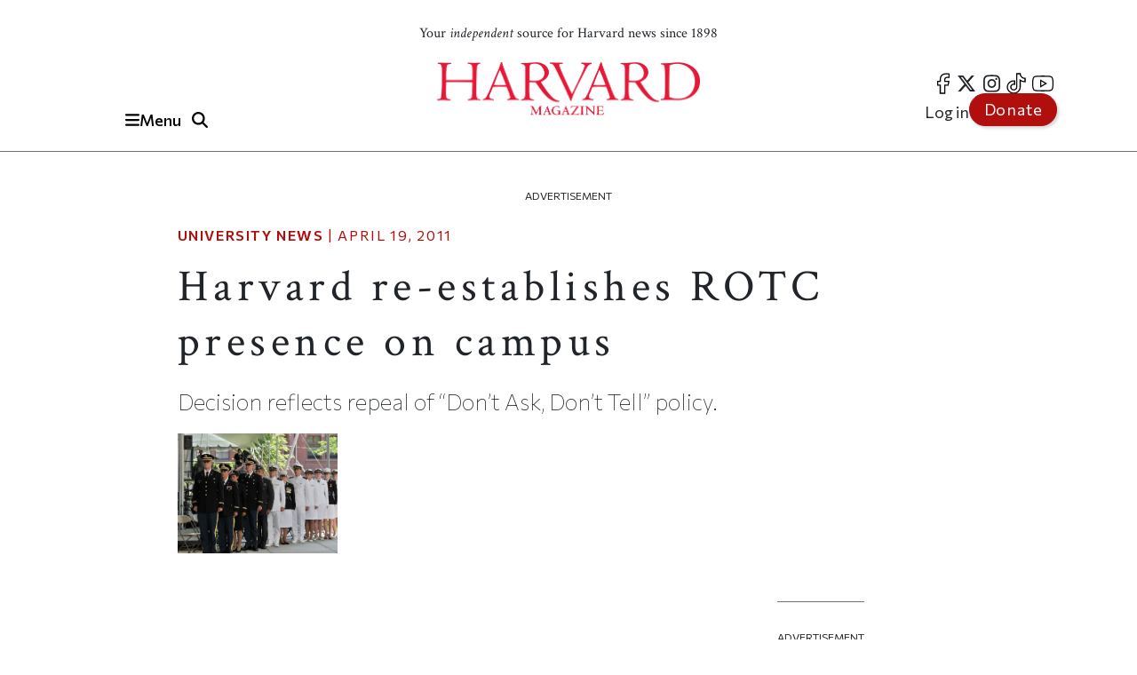

--- FILE ---
content_type: text/html; charset=UTF-8
request_url: https://www.harvardmagazine.com/2011/04/university-reestablishes-rotc-presence-on-campus
body_size: 18655
content:

<!DOCTYPE html>
<html lang="en" dir="ltr" prefix="og: https://ogp.me/ns#" class="h-100">
	<head>
					<meta name="robots" content="max-image-preview:large">
				<!-- Google tag (gtag.js) -->
		<script async src="https://www.googletagmanager.com/gtag/js?id=G-NRT2D6GKXJ"></script>
		<script>
			window.dataLayer = window.dataLayer || [];
function gtag() {
dataLayer.push(arguments);
}
gtag('js', new Date());
gtag('config', 'G-NRT2D6GKXJ');
		</script>
		<!-- Google Tag Manager -->
		<script>
			(function (w, d, s, l, i) {
w[l] = w[l] || [];
w[l].push({'gtm.start': new Date().getTime(), event: 'gtm.js'});
var f = d.getElementsByTagName(s)[0],
j = d.createElement(s),
dl = l != 'dataLayer' ? '&l=' + l : '';
j.async = true;
j.src = 'https://www.googletagmanager.com/gtm.js?id=' + i + dl;
f.parentNode.insertBefore(j, f);
})(window, document, 'script', 'dataLayer', 'GTM-TB87QF');
		</script>
		<!-- End Google Tag Manager -->
		<meta charset="utf-8" />
<meta name="description" content="Decision reflects repeal of “Don’t Ask, Don’t Tell” policy." />
<meta name="geo.position" content="&#039;71.1134; 42.3724" />
<link rel="canonical" href="https://www.harvardmagazine.com/2011/04/university-reestablishes-rotc-presence-on-campus" />
<meta name="robots" content="index, follow, max-image-preview:standard" />
<link rel="image_src" href="https://www.harvardmagazine.com/sites/default/files/styles/16_9_1920x1080/public/img/article/0311/comm-rotc_0371.jpg.webp" />
<meta name="author" content="No Author Listed" />
<meta name="original-source" content="https://www.harvardmagazine.com" />
<meta property="og:site_name" content="Harvard Magazine" />
<meta property="og:type" content="article" />
<meta property="og:url" content="https://www.harvardmagazine.com/2011/04/university-reestablishes-rotc-presence-on-campus" />
<meta property="og:title" content="Harvard re-establishes ROTC presence on campus | Harvard Magazine" />
<meta property="og:description" content="Decision reflects repeal of “Don’t Ask, Don’t Tell” policy." />
<meta property="og:image" content="https://www.harvardmagazine.com/sites/default/files/styles/16_9_1920x1080/public/img/article/0311/comm-rotc_0371.jpg.webp" />
<meta property="og:image:url" content="https://www.harvardmagazine.com/sites/default/files/styles/16_9_1920x1080/public/img/article/0311/comm-rotc_0371.jpg.webp" />
<meta property="og:image:secure_url" content="https://www.harvardmagazine.com/sites/default/files/styles/16_9_1920x1080/public/img/article/0311/comm-rotc_0371.jpg.webp" />
<meta property="og:image:width" content="1920" />
<meta property="og:image:height" content="1080" />
<meta property="og:updated_time" content="2014-03-03T11:45:14-0500" />
<meta property="article:section" content="University News" />
<meta property="article:tag" content="University News" />
<meta property="article:published_time" content="2011-04-19T13:11:45-0400" />
<meta property="article:modified_time" content="2014-03-03T11:45:14-0500" />
<meta name="thumbnail" content="https://www.harvardmagazine.com/sites/default/files/styles/16_9_1920x1080/public/img/article/0311/comm-rotc_0371.jpg.webp" />
<meta name="audience" content="all" />
<meta name="msapplication-TileColor" content="#da532c" />
<meta name="theme-color" content="#ffffff" />
<meta name="Generator" content="Drupal 10 (https://www.drupal.org)" />
<meta name="MobileOptimized" content="width" />
<meta name="HandheldFriendly" content="true" />
<meta name="viewport" content="width=device-width, initial-scale=1.0" />
<script type="application/ld+json">{
    "@context": "https://schema.org",
    "@graph": [
        {
            "@type": "Article",
            "@id": "https://www.harvardmagazine.com/2011/04/university-reestablishes-rotc-presence-on-campus",
            "headline": "Harvard re-establishes ROTC presence on campus",
            "name": "Harvard re-establishes ROTC presence on campus",
            "about": "University News",
            "description": "Decision reflects repeal of “Don’t Ask, Don’t Tell” policy.",
            "image": {
                "@type": "ImageObject",
                "representativeOfPage": "True",
                "url": "https://www.harvardmagazine.com/sites/default/files/styles/16_9_1920x1080/public/img/article/0311/comm-rotc_0371.jpg.webp",
                "width": "1920",
                "height": "1080"
            },
            "datePublished": "2011-04-19T13:11:45-0400",
            "dateModified": "2014-03-03T11:45:14-0500",
            "isAccessibleForFree": "True",
            "author": {
                "@type": "Person",
                "name": "No Author Listed",
                "url": "No Author Pages",
                "logo": {
                    "@type": "ImageObject",
                    "representativeOfPage": "False",
                    "url": "https://www.harvardmagazine.com/themes/custom/harvard_magazine/images/metatag_hmlogo.jpg",
                    "width": "296",
                    "height": "60"
                }
            },
            "publisher": {
                "@type": "NewsMediaOrganization",
                "name": "Harvard Magazine Inc.",
                "url": "https://www.harvardmagazine.com",
                "logo": {
                    "@type": "ImageObject",
                    "representativeOfPage": "True",
                    "url": "https://www.harvardmagazine.com/themes/custom/harvard_magazine/images/metatag_hmlogo.jpg",
                    "width": "296",
                    "height": "60"
                }
            },
            "mainEntityOfPage": "https://www.harvardmagazine.com/2011/04/university-reestablishes-rotc-presence-on-campus"
        },
        {
            "@type": "Organization",
            "additionalType": "NewsMediaOrganization",
            "@id": "https://www.harvardmagazine.com/#organization",
            "url": "https://www.harvardmagazine.com",
            "description": "Independent journalism on Harvard University and beyond",
            "name": "Harvard Magazine",
            "telephone": "617-495-5746",
            "contactPoint": {
                "@type": "ContactPoint",
                "telephone": "617-495-5746",
                "email": "harvard_magazine@harvard.edu",
                "url": "https://www.harvardmagazine.com"
            },
            "logo": {
                "@type": "ImageObject",
                "representativeOfPage": "True",
                "url": "https://www.harvardmagazine.com/sites/default/files/styles/16_9_1920x1080/public/img/article/0311/comm-rotc_0371.jpg.webp",
                "width": "296",
                "height": "60"
            },
            "address": {
                "@type": "PostalAddress",
                "streetAddress": "7 Ware Street",
                "addressLocality": "Cambridge",
                "addressRegion": "MA",
                "postalCode": "02138-4037",
                "addressCountry": "USA"
            }
        },
        {
            "@type": "WebSite",
            "@id": "https://www.harvardmagazine.com/#website",
            "name": "Harvard Magazine"
        }
    ]
}</script>
<link rel="preload" as="image" imagesrcset="https://www.harvardmagazine.com/sites/default/files/styles/mobile_16_9_small/public/img/article/0311/comm-rotc_0371.jpg.webp?itok=LoVhJWy3 360w,
https://www.harvardmagazine.com/sites/default/files/styles/homepage_main_featured_720x405/public/img/article/0311/comm-rotc_0371.jpg.webp?itok=zpFt4hcl 702w,
https://www.harvardmagazine.com/sites/default/files/styles/article_hero_1010_568/public/img/article/0311/comm-rotc_0371.jpg.webp?itok=t0oKOwq- 1010w,
https://www.harvardmagazine.com/sites/default/files/styles/4_3_1740x1300/public/img/article/0311/comm-rotc_0371.jpg.webp?itok=Lw-ttDmG 1740w" imagesizes="(min-width:1200px) 1010px, (min-width:720px) 870px, (min-width:420px) 702px, 360px" />
<script async="" src="https://cse.google.com/cse.js?cx=a65337d395ee543f1"></script>
<link rel="apple-touch-icon" sizes="180x180" href="/themes/custom/harvard_magazine/images/favicons/apple-touch-icon.png" />
<link rel="icon" type="image/png" sizes="32x32" href="/themes/custom/harvard_magazine/images/favicons/favicon-32x32.png" />
<link rel="icon" type="image/png" sizes="16x16" href="/themes/custom/harvard_magazine/images/favicons/favicon-16x16.png" />
<link rel="manifest" href="/themes/custom/harvard_magazine/images/favicons/site.webmanifest" />
<link rel="mask-icon" href="/themes/custom/harvard_magazine/images/favicons/safari-pinned-tab.svg" color="#b10e0e" />
<link rel="preconnect" href="https://fonts.googleapis.com" />
<link rel="preconnect" href="https://fonts.gstatic.com" crossorigin="anonymous" />
<link rel="dns-prefetch" href="//fonts.googleapis.com" />
<link rel="dns-prefetch" href="//fonts.gstatic.com" />
<link rel="preconnect" href="https://trinitymedia.ai" />
<link rel="preconnect" href="https://vd.trinitymedia.ai" crossorigin="anonymous" />
<link rel="dns-prefetch" href="//trinitymedia.ai" />
<link rel="dns-prefetch" href="//vd.trinitymedia.ai" />

			<title>Harvard re-establishes ROTC presence on campus | Harvard Magazine</title>


			<!-- Preconnects (keep just gstatic) -->
			<link
			rel="preconnect" href="https://fonts.gstatic.com" crossorigin>
			<!-- Critical fonts: Commissioner + Crimson -->
			<link rel="preload" as="style" href="https://fonts.googleapis.com/css2?family=Commissioner:wght@100;400;500;600&family=Crimson+Text:ital,wght@0,400;0,700;1,400;1,700&display=swap">
			<link
			rel="stylesheet" href="https://fonts.googleapis.com/css2?family=Commissioner:wght@100;400;500;600&family=Crimson+Text:ital,wght@0,400;0,700;1,400;1,700&display=swap">

			<!-- Non-critical: Playfair -->
			<link rel="stylesheet" href="https://fonts.googleapis.com/css2?family=Playfair+Display:ital,wght@0,400;0,700;1,400;1,700&display=swap" media="print" onload="this.media='all'">
			<noscript>
				<link rel="stylesheet" href="https://fonts.googleapis.com/css2?family=Playfair+Display:ital,wght@0,400;0,700;1,400;1,700&display=swap">
			</noscript>

						
							<meta http-equiv="Content-Security-Policy" content="block-all-mixed-content">
				<meta name="google-adsense-account" content="ca-pub-4419257829827899">
				<script type="text/javascript" async="async" data-noptimize="1" data-cfasync="false" src="//scripts.mediavine.com/tags/harvard-magazine.js"></script>
			
			<script async src="https://cdn.broadstreetads.com/init-2.min.js"></script>
			<script>
				document.addEventListener("DOMContentLoaded", function () {
function loadBroadstreet() {
if (typeof broadstreet !== "undefined") {
broadstreet.loadNetworkJS(5997);
} else {
setTimeout(loadBroadstreet, 50); // Retry every 50ms if broadstreet isn't loaded yet
}
}
loadBroadstreet();
});
			</script>
			<script async src="https://flux.broadstreet.ai/emit/5997.js"></script>
			<script>
				(function (c, s, q, u, a, r, e) {
c.hj = c.hj || function () {
(c.hj.q = c.hj.q || []).push(arguments)
};
c._hjSettings = {
hjid: a
};
r = s.getElementsByTagName('head')[0];
e = s.createElement('script');
e.async = true;
e.src = q + c._hjSettings.hjid + u;
r.appendChild(e);
})(window, document, 'https://static.hj.contentsquare.net/c/csq-', '.js', 5335610);
			</script>
			<link rel="stylesheet" media="all" href="/sites/default/files/css/css_aPBza5cxiCbYHJ9vUOTjka5CMTSpmQl4c2bmzukZds0.css?delta=0&amp;language=en&amp;theme=harvard_magazine&amp;include=[base64]" />
<link rel="stylesheet" media="all" href="/sites/default/files/css/css_im2hyWAOQaHerS3U7kOMgWarYk4G6KIgcFwm0nlemyY.css?delta=1&amp;language=en&amp;theme=harvard_magazine&amp;include=[base64]" />
<link rel="stylesheet" media="print" href="/sites/default/files/css/css_pabK0C41sg_SO_nOXwpGaQCR8ULktAd_lf4S8foSv_E.css?delta=2&amp;language=en&amp;theme=harvard_magazine&amp;include=[base64]" />
<link rel="stylesheet" media="all" href="/sites/default/files/css/css___vFURF9hYCs-xAG6aGkyKdBb61Od1bGhAVP6Yy0fgQ.css?delta=3&amp;language=en&amp;theme=harvard_magazine&amp;include=[base64]" />

				<script src="https://cdnjs.cloudflare.com/ajax/libs/font-awesome/6.5.2/js/fontawesome.js" defer crossorigin="anonymous"></script>
<script src="https://cdnjs.cloudflare.com/ajax/libs/font-awesome/6.5.2/js/brands.js" defer crossorigin="anonymous"></script>
<script src="https://cdnjs.cloudflare.com/ajax/libs/font-awesome/6.5.2/js/solid.js" defer crossorigin="anonymous"></script>
</head>
				<body class="path-node page-node-type-article   d-flex flex-column h-100">
					<!-- Google Tag Manager (noscript) -->
					<noscript>
						<iframe src="https://www.googletagmanager.com/ns.html?id=GTM-TB87QF" height="0" width="0" style="display:none;visibility:hidden"></iframe>
					</noscript>
					<!-- End Google Tag Manager (noscript) -->
										<a href="#main-content" class="visually-hidden focusable skip-link">
						Skip to main content
					</a>
					
					  <div class="dialog-off-canvas-main-canvas d-flex flex-column" data-off-canvas-main-canvas>
    

<header>
		<div id="region-header">

		<div id="block-harvard-magazine-branding" class="block block-system block-system-branding-block">
  
    
  	<div class="navbar-brand d-flex align-items-center">

					<a href="/" title="Home" rel="home" class="site-logo d-block navbar-brand__site-logo">
				<img src="/themes/custom/harvard_magazine/images/hmlogo.png" alt="Home" width="178" height="36"/>
			</a>
		

		
					<div class="site-slogan navbar-brand__site-slogan">Your <em>independent</em> source for Harvard news since 1898</div>
		
	</div>
</div>

		<div class="header-button-group">
			<button
				class="region-navigation-toggler" type="button" aria-expanded="false" aria-controls="navigation-region" aria-label="Menu">
				<!-- The content of this div will be dynamically set by JavaScript -->
				<div class="region-navigation-toggler-content">
					<i class="fas fa-bars"></i>
					<span class="nav-button-text">Menu</span>
				</div>
			</button>

						<button class="header-search-toggler" type="button" aria-expanded="false" aria-controls="block-harvard-magazine-googleprogrammablesearch">
				<i class="fas fa-search" aria-hidden="true"></i>
				<span class="sr-only">Toggle Search</span>
			</button>
		</div>
				<div class="header-menus">
			<nav class="menu--social" role="navigation" aria-label="social-menu">
				
              <ul class="nav navbar-nav">
                    <li aria-label="facebook" class="nav-item">
        <a href="https://www.facebook.com/HarvardMagazine/" title="facebook" aria-label="facebook" class="nav-link"><i class="fab fa-facebook-f" aria-hidden="true"></i></a>
      </li>
                <li aria-label="Twitter" class="nav-item">
        <a href="https://twitter.com/HarvardMagazine" aria-label="Twitter" class="nav-link"><i class="fab fa-brands fa-x-twitter" aria-hidden="true"></i></a>
      </li>
                <li aria-label="Instagram" class="nav-item">
        <a href="https://www.instagram.com/harvardmagazine/" aria-label="Instagram" class="nav-link"><i class="fab fa-instagram" aria-hidden="true"></i></a>
      </li>
                <li aria-label="tiktok" class="nav-item">
        <a href="https://www.tiktok.com/@harvardmagazine" aria-label="tiktok" class="nav-link"><i class="fab fa-tiktok" aria-hidden="true"></i></a>
      </li>
                <li aria-label="Youtube" class="nav-item">
        <a href="https://www.youtube.com/user/harvardmagazine" aria-label="Youtube" class="nav-link"><i class="fab fa-youtube" aria-hidden="true"></i></a>
      </li>
        </ul>
  


			</nav>
			<nav class="menu--account" role="navigation" aria-label="account-menu">
				
              <ul class="nav navbar-nav">
                    <li class="nav-item">
        <a href="/user/login" class="nav-link" data-drupal-link-system-path="user/login">Log in</a>
              </li>
                <li class="nav-item">
        <a href="/donate" class="nav-link">Donate</a>
              </li>
        </ul>
  


			</nav>
		</div>
				<div class="mobile-donate-container">
			<a href="/donate" class="btn btn-primary donate-button" aria-label="Donate to support us" role="button">
				Donate</a>
		</div>
	</div>


		<div id="region-navigation">
		<nav role="navigation" aria-labelledby="-menu" class="block block-menu navigation menu--account">
      
  <h5 id="-menu"></h5>
  

        
              <ul class="nav navbar-nav">
                    <li class="nav-item">
        <a href="/user/login" class="nav-link" data-drupal-link-system-path="user/login">Log in</a>
              </li>
                <li class="nav-item">
        <a href="/donate" class="nav-link">Donate</a>
              </li>
        </ul>
  


  </nav>


								

<div id="block-harvard-magazine-googleprogrammablesearch" class="block block-google-cse" hidden>
	
		
			<div class="gcse-searchbox-only" data-resultsurl="/search/results" data-queryparametername="keys"></div>
	</div>
<nav role="navigation" aria-labelledby="block-harvard-magazine-mainnavigation-menu" id="block-harvard-magazine-mainnavigation" class="block block-menu navigation menu--main">
            
  <h5 class="visually-hidden" id="block-harvard-magazine-mainnavigation-menu">Main navigation</h5>
  

        
							<ul data-block="navigation" class="menu">
																	<li class="menu-item">
						
																																		<a href="/topic/harvard-crosshairs" >
								Harvard in the Crosshairs
							</a>
						
						
						
											</li>
														<li class="menu-item">
						
																																		<a href="/games" >
								Games (play!)
							</a>
						
						
						
											</li>
														<li class="menu-item">
						
													<span class="accordion-header">The Magazine</span>
						
													<ul class="menu accordion-content">
								<li class="menu-item">
									<a href="https://www.harvardmagazine.com/node/88569">
										Current Issue
									</a>
								</li>
								<li class="menu-item">
									<a href="https://www.harvardmagazine.com/past-issues">
										Past Issues
									</a>
								</li>
							</ul>
						
						
											</li>
														<li class="menu-item menu-item--expanded">
						
													<span class="accordion-header">Classifieds</span>
						
						
						
																					<ul class="menu accordion-content">
																		<li class="menu-item">
						
																																		<a href="/classifieds/vacation-rentals" >
								Vacation Rentals &amp; Travel
							</a>
						
						
						
											</li>
														<li class="menu-item">
						
																																		<a href="/classifieds/real-estate" >
								Real Estate
							</a>
						
						
						
											</li>
														<li class="menu-item">
						
																																		<a href="/classifieds/personals" >
								Personals
							</a>
						
						
						
											</li>
														<li class="menu-item">
						
																																		<a href="/classifieds/products-and-services" >
								Products &amp; Services
							</a>
						
						
						
											</li>
														<li class="menu-item">
						
																																		<a href="/classifieds/harvard-authors" >
								Harvard Authors’ Bookshelf
							</a>
						
						
						
											</li>
														<li class="menu-item">
						
																																		<a href="/classifieds/education-enrichment-resource" >
								Education &amp; Enrichment Resource
							</a>
						
						
						
											</li>
							</ul>
			
											</li>
														<li class="menu-item">
						
													<span class="accordion-header">Class Notes &amp; Obituaries</span>
						
						
													<ul class="menu accordion-content">
								<li class="menu-item">
									<a href="https://www.harvardmagazine.com/classnotes/browse/issue/88569">
										Browse Class Notes
									</a>
								</li>
								<li class="menu-item">
									<a href="https://www.harvardmagazine.com/obituaries/browse/issue/88569">
										Browse Obituaries
									</a>
								</li>
							</ul>
						
											</li>
														<li class="menu-item">
						
																																		<a href="/topic/podcast" >
								Podcast
							</a>
						
						
						
											</li>
														<li class="menu-item menu-item--expanded">
						
													<span class="accordion-header">Series</span>
						
						
						
																					<ul class="menu accordion-content">
																		<li class="menu-item">
						
																																		<a href="/topic/commencement" >
								Commencement
							</a>
						
						
						
											</li>
														<li class="menu-item">
						
																																		<a href="/topic/five-questions" >
								Five Questions
							</a>
						
						
						
											</li>
														<li class="menu-item">
						
																																		<a href="/harvard-headlines" >
								Harvard in the Headlines
							</a>
						
						
						
											</li>
														<li class="menu-item">
						
																																		<a href="/section/harvard-squared" >
								New England Guide
							</a>
						
						
						
											</li>
							</ul>
			
											</li>
														<li class="menu-item menu-item--expanded">
						
													<span class="accordion-header">Topics</span>
						
						
						
																					<ul class="menu accordion-content">
																		<li class="menu-item">
						
																																		<a href="/topic/arts-culture" >
								Arts &amp; Culture
							</a>
						
						
						
											</li>
														<li class="menu-item">
						
																																		<a href="/topic/athletics" >
								Athletics
							</a>
						
						
						
											</li>
														<li class="menu-item">
						
																																		<a href="/topic/commentary" >
								Commentary
							</a>
						
						
						
											</li>
														<li class="menu-item">
						
																																		<a href="/topic/faculty" >
								Faculty
							</a>
						
						
						
											</li>
														<li class="menu-item">
						
																																		<a href="/topic/health-medicine" >
								Health &amp; Medicine
							</a>
						
						
						
											</li>
														<li class="menu-item">
						
																																		<a href="/topic/humanities" >
								Humanities
							</a>
						
						
						
											</li>
														<li class="menu-item">
						
																																		<a href="/topic/international-affairs" >
								International Affairs
							</a>
						
						
						
											</li>
														<li class="menu-item">
						
																																		<a href="/topic/science" >
								Science
							</a>
						
						
						
											</li>
														<li class="menu-item">
						
																																		<a href="/topic/social-sciences" >
								Social Sciences
							</a>
						
						
						
											</li>
														<li class="menu-item">
						
																																		<a href="/topic/students" >
								Students
							</a>
						
						
						
											</li>
														<li class="menu-item">
						
																																		<a href="/topic/technology" >
								Technology
							</a>
						
						
						
											</li>
														<li class="menu-item">
						
																																		<a href="/topic/university-news" >
								University News
							</a>
						
						
						
											</li>
							</ul>
			
											</li>
														<li class="menu-item">
						
																																		<a href="/topic/video" >
								Videos
							</a>
						
						
						
											</li>
														<li class="menu-item">
						
																																		<a href="/donate"  class="donate-button" aria-label="Donate to Harvard Magazine" >
								Donate
							</a>
						
						
						
											</li>
														<li class="menu-item menu-item--expanded">
						
													<span class="accordion-header">Advertise</span>
						
						
						
																					<ul class="menu accordion-content">
																		<li class="menu-item">
						
																																		<a href="/advertise" >
								 How to Advertise
							</a>
						
						
						
											</li>
														<li class="menu-item">
						
																																		<a href="/classifieds/pricing-sizes" >
								Classifieds Ad Prices &amp; Information
							</a>
						
						
						
											</li>
							</ul>
			
											</li>
							</ul>
			


  </nav>

			<div class="navigation-footer site-slogan"> <p class="site-slogan">Follow
				<em>
					Harvard Magazine:
				</em>
			</p>

			<nav class="menu--social" role="navigation" aria-label="social-menu">
				
              <ul class="nav navbar-nav">
                    <li aria-label="facebook" class="nav-item">
        <a href="https://www.facebook.com/HarvardMagazine/" title="facebook" aria-label="facebook" class="nav-link"><i class="fab fa-facebook-f" aria-hidden="true"></i></a>
      </li>
                <li aria-label="Twitter" class="nav-item">
        <a href="https://twitter.com/HarvardMagazine" aria-label="Twitter" class="nav-link"><i class="fab fa-brands fa-x-twitter" aria-hidden="true"></i></a>
      </li>
                <li aria-label="Instagram" class="nav-item">
        <a href="https://www.instagram.com/harvardmagazine/" aria-label="Instagram" class="nav-link"><i class="fab fa-instagram" aria-hidden="true"></i></a>
      </li>
                <li aria-label="tiktok" class="nav-item">
        <a href="https://www.tiktok.com/@harvardmagazine" aria-label="tiktok" class="nav-link"><i class="fab fa-tiktok" aria-hidden="true"></i></a>
      </li>
                <li aria-label="Youtube" class="nav-item">
        <a href="https://www.youtube.com/user/harvardmagazine" aria-label="Youtube" class="nav-link"><i class="fab fa-youtube" aria-hidden="true"></i></a>
      </li>
        </ul>
  


			</nav>
			<p class="site-slogan">Your <em>independent</em> source for Harvard news since 1898</p>
		</div>
	</div>

	<aside><broadstreet-zone zone-id="70592"></broadstreet-zone></aside>
</header>

<main role="main">
		<a id="main-content" tabindex="-1"></a>
	
	
	
			<div class="container ">
	<aside>
		<p class="ad-label">
			Advertisement
		</p>
		<broadstreet-zone zone-id="70377">
		</broadstreet-zone>
	</aside>
	<aside>
		<p class="ad-label">
			Advertisement
		</p>
		<broadstreet-zone zone-id="70378">
		</broadstreet-zone>
	</aside>
					  <div class="region region-content-top">
    <div data-drupal-messages-fallback class="hidden"></div>

  </div>

				<div class="row g-0">
											<div class="order-1 order-lg-2 col-12">
									  <div class="region region-content">
    <div id="block-harvard-magazine-content" class="block block-system block-system-main-block">
  
    
      

<article class="node node--type-article node--view-mode-full">
  
    

  
  <div class="node__content">
      <div class="layout layout--onecol">
    <div  class="layout__region layout__region--content">
      <div class="article_full_header_section block block-ctools block-entity-viewnode">
  
    
      


  </div>
<div class="article_header_section block block-ctools block-entity-viewnode">
  
    
      


	<p class="article-metadata">
		<span class="article-metadata__tag">
			<strong>
									
            <a href="/topic/university-news" hreflang="en">University News</a>
      
				
			</strong>
		</span>
		<span>
							|
						<time datetime="2011-04-19T13:11:45-04:00">
				April 19, 2011
			</time>
		</span>
	</p>
	<h1>
            <div class="clearfix text-formatted field field--name-field-seo-title field--type-text field--label-hidden field__item"><p>Harvard re-establishes ROTC presence on campus</p>
</div>
      </h1>
	<h2 class="article_header_section__description">
		
            Decision reflects repeal of “Don’t Ask, Don’t Tell” policy.

      
	</h2>

	<div class="article_header_section__byline">
		
	</div>
	
			
            <div class="field field--name-field-d7-image field--type-image field--label-hidden field__item">
    <picture>
                  <source srcset="/sites/default/files/styles/mobile_16_9_small/public/img/article/0311/comm-rotc_0371.jpg.webp?itok=LoVhJWy3 1x, /sites/default/files/styles/mobile_16_9_small/public/img/article/0311/comm-rotc_0371.jpg.webp?itok=LoVhJWy3 2x" media="(max-width: 420px)" type="image/webp" width="360" height="203"/>
              <source srcset="/sites/default/files/styles/homepage_main_featured_720x405/public/img/article/0311/comm-rotc_0371.jpg.webp?itok=zpFt4hcl 1x, /sites/default/files/styles/homepage_main_featured_720x405/public/img/article/0311/comm-rotc_0371.jpg.webp?itok=zpFt4hcl 2x" media="(max-width: 719px)" type="image/webp" width="702" height="405"/>
              <source srcset="/sites/default/files/styles/article_hero_1010_568/public/img/article/0311/comm-rotc_0371.jpg.webp?itok=t0oKOwq- 1x, /sites/default/files/styles/16_9_2020x1136/public/img/article/0311/comm-rotc_0371.jpg.webp?itok=juvpP9pz 2x" media="(max-width: 1199px)" type="image/webp" width="1010" height="568"/>
              <source srcset="/sites/default/files/styles/article_hero_870x650/public/img/article/0311/comm-rotc_0371.jpg.webp?itok=UqChrXG6 1x, /sites/default/files/styles/4_3_1740x1300/public/img/article/0311/comm-rotc_0371.jpg.webp?itok=Lw-ttDmG 2x" media="(min-width: 1200px)" type="image/webp" width="870" height="653"/>
                  <img loading="eager" width="180" height="101" src="/sites/default/files/styles/16_9_180x101/public/img/article/0311/comm-rotc_0371.jpg.jpeg?itok=TyQr1sXZ" alt="During Commencement Week 2010, the Reserve Officers&#039; Training Corps Harvard Class of 2010 await their commissioning." title="Photograph by Stu Rosner" class="img-fluid" fetchpriority="high" />

  </picture>


</div>
      
	
  </div>

    </div>
  </div>
  <div class="layout layout--threecol-section layout--threecol-section--33-34-33">

    
          <div  class="layout__region layout__region--second">
        <div class="article-audio-narrations block block-layout-builder block-inline-blockbasic">
  
    
        <div class="layout layout--onecol">
    <div  class="layout__region layout__region--content">
      <div class="block block-layout-builder block-field-blockblock-contentbasicbody">
  
    
      
            <div class="clearfix text-formatted field field--name-body field--type-text-with-summary field--label-hidden field__item"><script>
  const trinityScript = document.createElement('script');
  trinityScript.src = 'https://trinitymedia.ai/player/trinity/2900016010/?pageURL=' + encodeURIComponent(window.location.href);
  trinityScript.async = true;
  document.currentScript.parentNode.insertBefore(trinityScript, document.currentScript);
</script></div>
      
  </div>

    </div>
  </div>

  </div>
<div class="views-element-container block block-views block-views-blockarticles-block-5">
  
    
      <div><div class="view view-articles view-id-articles view-display-id-block_5 js-view-dom-id-3045576d7f2fec477b2aa18412cbe35be82726bce3718a8f9b444b28a1cb52af">
  
    
      
      <div class="view-content">
          <div class="views-row"><div class="views-field views-field-field-d7-sidebar-extra"><div class="field-content"><p><a href="https://harvardmagazine.com/sites/default/files/ROTC.pdf">Read the University press release about this decision</a>.</p>
</div></div></div>

    </div>
  
          </div>
</div>

  </div>
<div class="block block-layout-builder block-field-blocknodearticlebody">
  
    
      
            <div class="clearfix text-formatted field field--name-body field--type-text-with-summary field--label-hidden field__item"><p><span class="firstwords">The University announced</span> this evening that the Naval Reserve
Officers Training Corps (NROTC) program will return to Harvard’s campus, once
the “Don’t Ask, Don’t Tell” (DADT) policy's repeal—enacted by Congress in
December—takes effect. That is expected to happen as soon as this summer,
ending nearly 40 years of formal separation dating from the Vietnam War era.</p>

<p>According to the announcement, President Drew Faust and Secretary
of the Navy Ray Mabus will sign an agreement that provides for:</p>

<ul><li>appointment by the University of
an NROTC director at Harvard, with office space, and access to classrooms and
athletic fields for participating students; and</li><li>resumption by Harvard of direct
financial responsibility for the costs of student participation in the program
(such costs have been covered in recent decades by alumni donations).</li></ul><p>In academic terms, Harvard Navy and Marine Corps midshipmen
will continue to take their NROTC classes at MIT, home to the courses and
faculty who have trained area students enrolled in the program. This decision
was expected, because military leaders have indicated it is uneconomical to
expand the number of ROTC programs to multiple campus sites, with each serving
a potentially small number of students. Tonight’s announcement notes that
maintaining the current consortium arrangement is “best for the efficiency and
effectiveness” of the operations. From Harvard’s perspective, this means that
issues of faculty appointments and class credit for new ROTC courses within the
College curriculum do not arise now.</p>

<p>&nbsp;</p>

<p><span class="firstwords">President Faust,</span> <a href="https://harvardmagazine.com/2010/10/brown-chides-harvard-rotc" data-parsed="true" data-path="/2010/10/brown-chides-harvard-rotc" data-nid="29695">as previously reported</a>, has indicated her
strong support for renewing ties to ROTC, once the DADT prohibition on military
service by openly gay men and women was abolished. She comes from a military family, made a point of <a href="https://harvardmagazine.com/2010/05/2010-rotc" data-parsed="true" data-path="/2010/05/2010-rotc" data-nid="28388">appearing at commissioning ceremonies</a>
during Commencement week,
and seemed to establish a strong rapport with General David H. Petraeus (then
leader of the Central Command, and now leading U.S. military operations in
Afghanistan) <a href="https://harvardmagazine.com/commencement/2009-rotc" data-parsed="true" data-path="/commencement/2009-rotc" data-nid="24230" data-webapp="false">when he spoke at the 2009 exercises</a>.</p>

<p>In this evening’s announcement, Faust said, “Our renewed
relationship affirms the vital role that the members of our Armed Forces play
in serving the nation and securing our freedoms, while also affirming inclusion
and opportunity as powerful American ideals. It broadens the pathways for
students to participate in an honorable and admirable calling and in so doing
advances our commitment to both learning and service.”</p>

<p>Mabus called the agreement “good for the University, good
for the military, and good for the country. Together, we have made a decision
to enrich the experience open to Harvard’s undergraduates, make the military
better, and our nation stronger.”</p>

<p>According to the announcement:</p>

<ul><li>Harvard is also pursuing
discussions to renew formal ties with ROTC programs serving other branches of
the Armed Forces; and</li><li>Faust will form an ROTC
implementation committee chaired by Cabot associate professor in applied
science <a href="https://www.seas.harvard.edu/directory/kkparker" data-parsed="true">Kevin (“Kit”) Parker</a>,
who has served three tours in Afghanistan as an army major. (Parker’s
<a href="https://harvardmagazine.com/2009/01/life-sciences-applied" data-parsed="true" data-path="/2009/01/life-sciences-applied" data-nid="3842" data-webapp="false">bioengineering research</a>&nbsp;has recently been expanded to include new inquiries into <a href="https://diseasebiophysics.seas.harvard.edu/research/neurotrauma" data-parsed="true">traumatic brain injury</a>, prompted
by his military experience.)</li></ul><p>Harvard, according to the announcement, was one of the six
original partner institutions of NROTC in 1926. Twenty College students
currently participate in ROTC programs, including 10 in NROTC. In addition to
Faust’s interest in restoring the program, Harvard may be enjoying a bit of
geographic luck—in the proximity of the current ROTC operations just downriver
at MIT—in gaining an ROTC presence on campus so quickly. Other institutions
that have taken steps to re-establish ROTC in the wake of DADT’s appeal, including
Stanford and Yale, are not so fortunately situated.</p>

<p>&nbsp;</p>
</div>
      
  </div>
<div class="article_print_metadata block block-ctools block-entity-viewnode">
  
    
      


  </div>
<div class="block block-layout-builder block-field-blocknodearticlefield-sub-topics">
  
    
      

  <div class="field field--name-field-sub-topics field--type-entity-reference field--label-inline clearfix">
    <div class="field__label">Related topics</div>
          <div class="field__items">
              <div class="field__item btn btn-primary"><a href="/topic/university-news" hreflang="en">University News</a></div>
              </div>
      </div>


  </div>
<div class="article__bottom-ad block block-layout-builder block-inline-blockbasic">
  
    
        <div class="layout layout--onecol">
    <div  class="layout__region layout__region--content">
      <div class="block block-layout-builder block-field-blockblock-contentbasicbody">
  
    
      
            <div class="clearfix text-formatted field field--name-body field--type-text-with-summary field--label-hidden field__item"><broadstreet-zone zone-id="77210"></broadstreet-zone></div>
      
  </div>

    </div>
  </div>

  </div>

      </div>
    
          <div  class="layout__region layout__region--third">
        <div class="article__sidebar-ad block block-block-content block-block-content9976248f-0608-4c2c-86f4-30ba9ae4783b">
  
    
        <div class="layout layout--onecol">
    <div  class="layout__region layout__region--content">
      <div class="block block-layout-builder block-field-blockblock-contentbasicbody">
  
    
      
            <div class="clearfix text-formatted field field--name-body field--type-text-with-summary field--label-hidden field__item"><aside><p class="ad-label">Advertisement</p><broadstreet-zone zone-alias zone-id="70367">
    </broadstreet-zone></aside></div>
      
  </div>

    </div>
  </div>

  </div>
<div class="views-element-container block block-views block-views-blockarticles-block-1">
  
      <h2>You might also like</h2>
    
      <div><div class="view view-articles view-id-articles view-display-id-block_1 js-view-dom-id-2f7719b3f7c1ce177e78170c86346e15ef2638305a66428a5bd224ea6d573a97">
  
    
      
      <div class="view-content">
          <div class="views-row"><div><div><a href="https://www.harvardmagazine.com/harvard-kennedy-school-of-government/harvard-venezuela-maduro-us-policy" aria-label="link to the &#039;Harvard Scholars Discuss Venezuela After Maduro&#039; article"><figure class="media media--type-image media--view-mode-article-sidebar-teaser">
			        <picture>
                  <source srcset="/sites/default/files/styles/article_reference_sidebar/public/2026-01/hks.webp?itok=mP1JWYMV 208w, /sites/default/files/styles/mobile_16_9_small/public/2026-01/hks.webp?itok=DOnFG901 360w, /sites/default/files/styles/16_9_480x270/public/2026-01/hks.webp?itok=YsP-JJEM 480w" media="(max-width: 719px)" type="image/webp" sizes="100vw" width="360" height="203" />
              <source srcset="/sites/default/files/styles/article_reference_sidebar/public/2026-01/hks.webp?itok=mP1JWYMV 1x, /sites/default/files/styles/mobile_16_9_small/public/2026-01/hks.webp?itok=DOnFG901 2x" media="(max-width: 1199px)" type="image/webp" width="208" height="132" />
              <source srcset="/sites/default/files/styles/article_reference_sidebar/public/2026-01/hks.webp?itok=mP1JWYMV 1x, /sites/default/files/styles/mobile_16_9_small/public/2026-01/hks.webp?itok=DOnFG901 2x" media="(min-width: 1200px)" type="image/webp" width="208" height="132" />
                  <img loading="lazy" width="180" height="101" src="/sites/default/files/styles/16_9_180x101/public/2026-01/hks.webp.jpeg?itok=rET6E2x3" alt="Freddy Guevara, a Venezuelan opposition leader and a visiting fellow at the Ash Center for Democratic Governance and Innovation" class="img-fluid" />

  </picture>




					<figcaption>
				
			</figcaption>
		
	</figure>
</a></div></div><div class="views-field views-field-nothing"><span class="field-content"><h3><a href="https://www.harvardmagazine.com/harvard-kennedy-school-of-government/harvard-venezuela-maduro-us-policy">Harvard Scholars Discuss Venezuela After Maduro
</a></h3>
<p class="article-you-might-also-like__description">A Harvard Kennedy School panel unpacks the nation’s oil sector, economy, and democratic hopes.
</p></span></div></div>
    <div class="views-row"><div><div><a href="https://www.harvardmagazine.com/five-questions/harvard-five-questions-willy-shih-semiconductors" aria-label="link to the &#039;Five Questions with Willy Shih&#039; article"><figure class="media media--type-image media--view-mode-article-sidebar-teaser">
			        <picture>
                  <source srcset="/sites/default/files/styles/article_reference_sidebar/public/2026-01/250903-rc-shihwilly-0273.webp?itok=mOfcmYUu 208w, /sites/default/files/styles/mobile_16_9_small/public/2026-01/250903-rc-shihwilly-0273.webp?itok=AVbfwOWz 360w, /sites/default/files/styles/16_9_480x270/public/2026-01/250903-rc-shihwilly-0273.webp?itok=kDTVWgL1 480w" media="(max-width: 719px)" type="image/webp" sizes="100vw" width="360" height="203" />
              <source srcset="/sites/default/files/styles/article_reference_sidebar/public/2026-01/250903-rc-shihwilly-0273.webp?itok=mOfcmYUu 1x, /sites/default/files/styles/mobile_16_9_small/public/2026-01/250903-rc-shihwilly-0273.webp?itok=AVbfwOWz 2x" media="(max-width: 1199px)" type="image/webp" width="208" height="132" />
              <source srcset="/sites/default/files/styles/article_reference_sidebar/public/2026-01/250903-rc-shihwilly-0273.webp?itok=mOfcmYUu 1x, /sites/default/files/styles/mobile_16_9_small/public/2026-01/250903-rc-shihwilly-0273.webp?itok=AVbfwOWz 2x" media="(min-width: 1200px)" type="image/webp" width="208" height="132" />
                  <img loading="lazy" width="180" height="101" src="/sites/default/files/styles/16_9_180x101/public/2026-01/250903-rc-shihwilly-0273.webp.jpeg?itok=yIVxU5s0" alt="A portrait of Harvard faculty member Willy Shih" class="img-fluid" />

  </picture>




					<figcaption>
				
			</figcaption>
		
	</figure>
</a></div></div><div class="views-field views-field-nothing"><span class="field-content"><h3><a href="https://www.harvardmagazine.com/five-questions/harvard-five-questions-willy-shih-semiconductors">Five Questions with Willy Shih
</a></h3>
<p class="article-you-might-also-like__description">A Harvard Business School professor unpacks the economics of semiconductors.
</p></span></div></div>
    <div class="views-row"><div><div><a href="https://www.harvardmagazine.com/university-news/harvard-overseers-directors-candidates-2026" aria-label="link to the &#039;HAA Overseers and Directors Slate for 2026&#039; article"><figure class="media media--type-image media--view-mode-article-sidebar-teaser">
			        <picture>
                  <source srcset="/sites/default/files/styles/article_reference_sidebar/public/2026-01/hm_1.15.26_overseers-harvard-elected-directors-3.webp?itok=Ypq89wvh 208w, /sites/default/files/styles/mobile_16_9_small/public/2026-01/hm_1.15.26_overseers-harvard-elected-directors-3.webp?itok=fkY0XZHa 360w, /sites/default/files/styles/16_9_480x270/public/2026-01/hm_1.15.26_overseers-harvard-elected-directors-3.webp?itok=BXN3oNzi 480w" media="(max-width: 719px)" type="image/webp" sizes="100vw" width="360" height="203" />
              <source srcset="/sites/default/files/styles/article_reference_sidebar/public/2026-01/hm_1.15.26_overseers-harvard-elected-directors-3.webp?itok=Ypq89wvh 1x, /sites/default/files/styles/mobile_16_9_small/public/2026-01/hm_1.15.26_overseers-harvard-elected-directors-3.webp?itok=fkY0XZHa 2x" media="(max-width: 1199px)" type="image/webp" width="208" height="132" />
              <source srcset="/sites/default/files/styles/article_reference_sidebar/public/2026-01/hm_1.15.26_overseers-harvard-elected-directors-3.webp?itok=Ypq89wvh 1x, /sites/default/files/styles/mobile_16_9_small/public/2026-01/hm_1.15.26_overseers-harvard-elected-directors-3.webp?itok=fkY0XZHa 2x" media="(min-width: 1200px)" type="image/webp" width="208" height="132" />
                  <img loading="lazy" width="180" height="101" src="/sites/default/files/styles/16_9_180x101/public/2026-01/hm_1.15.26_overseers-harvard-elected-directors-3.webp.jpeg?h=2c715123&amp;itok=Qv2hbGvG" alt="Grid of headshots featuring members of the Board of Overseers and Elected Directors." class="img-fluid" />

  </picture>




					<figcaption>
				
			</figcaption>
		
	</figure>
</a></div></div><div class="views-field views-field-nothing"><span class="field-content"><h3><a href="https://www.harvardmagazine.com/university-news/harvard-overseers-directors-candidates-2026">HAA Announces Overseers and Directors Slate for 2026
</a></h3>
<p class="article-you-might-also-like__description">Alumni will vote this spring for members of two key governing boards
</p></span></div></div>

    </div>
  
          </div>
</div>

  </div>
<div class="views-element-container block block-views block-views-blockarticles-block-2">
  
      <h2>Most popular</h2>
    
      <div><div class="view view-articles view-id-articles view-display-id-block_2 js-view-dom-id-a088e4f0445c92a1db3841d4aabf470e3a7dc3acc42432b453611b247cdf4431">
  
    
      
      <div class="view-content">
          <div class="views-row"><div><div><a href="https://www.harvardmagazine.com/social-sciences/is-the-constitution-broken" aria-label="link to the &#039;Is the Constitution Broken? &#039; article"><figure class="media media--type-image media--view-mode-article-sidebar-teaser">
			        <picture>
                  <source srcset="/sites/default/files/styles/article_reference_sidebar/public/2025-09/hm_9.12.25_debate.webp?itok=H9U1Hl13 208w, /sites/default/files/styles/mobile_16_9_small/public/2025-09/hm_9.12.25_debate.webp?itok=6TI9uqaA 360w, /sites/default/files/styles/16_9_480x270/public/2025-09/hm_9.12.25_debate.webp?itok=LDqr0_Rs 480w" media="(max-width: 719px)" type="image/webp" sizes="100vw" width="360" height="203" />
              <source srcset="/sites/default/files/styles/article_reference_sidebar/public/2025-09/hm_9.12.25_debate.webp?itok=H9U1Hl13 1x, /sites/default/files/styles/mobile_16_9_small/public/2025-09/hm_9.12.25_debate.webp?itok=6TI9uqaA 2x" media="(max-width: 1199px)" type="image/webp" width="208" height="132" />
              <source srcset="/sites/default/files/styles/article_reference_sidebar/public/2025-09/hm_9.12.25_debate.webp?itok=H9U1Hl13 1x, /sites/default/files/styles/mobile_16_9_small/public/2025-09/hm_9.12.25_debate.webp?itok=6TI9uqaA 2x" media="(min-width: 1200px)" type="image/webp" width="208" height="132" />
                  <img loading="lazy" width="180" height="101" src="/sites/default/files/styles/16_9_180x101/public/2025-09/hm_9.12.25_debate.webp.jpeg?h=7b17d662&amp;itok=bD099Sdu" alt="A bronze sculpture of intertwined hands in a park, with a discussion panel in the foreground." class="img-fluid" />

  </picture>




					<figcaption>
				
			</figcaption>
		
	</figure>
</a></div></div><div class="views-field views-field-nothing"><span class="field-content"><h3><a href="https://www.harvardmagazine.com/social-sciences/is-the-constitution-broken">Is the Constitution Broken?
</a></h3>
<p class="article-most-popular__description">Harvard legal scholars debate the state of our founding national document.
</p></span></div></div>
    <div class="views-row"><div><div><a href="https://www.harvardmagazine.com/2025/05/harvard-men-gender-gap-education-employment" aria-label="link to the &#039;The New Gender Gaps&#039; article"><figure class="media media--type-image media--view-mode-article-sidebar-teaser">
			        <picture>
                  <source srcset="/sites/default/files/styles/article_reference_sidebar/public/2025-04/hm_mj25_art_page_23_image_0001-2.webp?h=2ed10ca9&amp;itok=7D9UaiuE 208w, /sites/default/files/styles/mobile_16_9_small/public/2025-04/hm_mj25_art_page_23_image_0001-2.webp?h=2ed10ca9&amp;itok=Y9QM9mvR 360w, /sites/default/files/styles/16_9_480x270/public/2025-04/hm_mj25_art_page_23_image_0001-2.webp?h=2ed10ca9&amp;itok=rHJmqlSw 480w" media="(max-width: 719px)" type="image/webp" sizes="100vw" width="360" height="203" />
              <source srcset="/sites/default/files/styles/article_reference_sidebar/public/2025-04/hm_mj25_art_page_23_image_0001-2.webp?h=2ed10ca9&amp;itok=7D9UaiuE 1x, /sites/default/files/styles/mobile_16_9_small/public/2025-04/hm_mj25_art_page_23_image_0001-2.webp?h=2ed10ca9&amp;itok=Y9QM9mvR 2x" media="(max-width: 1199px)" type="image/webp" width="208" height="132" />
              <source srcset="/sites/default/files/styles/article_reference_sidebar/public/2025-04/hm_mj25_art_page_23_image_0001-2.webp?h=2ed10ca9&amp;itok=7D9UaiuE 1x, /sites/default/files/styles/mobile_16_9_small/public/2025-04/hm_mj25_art_page_23_image_0001-2.webp?h=2ed10ca9&amp;itok=Y9QM9mvR 2x" media="(min-width: 1200px)" type="image/webp" width="208" height="132" />
                  <img loading="lazy" width="180" height="101" src="/sites/default/files/styles/16_9_180x101/public/2025-04/hm_mj25_art_page_23_image_0001-2.webp.jpeg?h=2ed10ca9&amp;itok=kajDIPtM" alt="Students writing at desks on wheels, racing ahead of a stationary student at a fixed desk" class="img-fluid" />

  </picture>




					<figcaption>
				
			</figcaption>
		
	</figure>
</a></div></div><div class="views-field views-field-nothing"><span class="field-content"><h3><a href="https://www.harvardmagazine.com/2025/05/harvard-men-gender-gap-education-employment">Why Men Are Falling Behind in Education, Employment, and Health
</a></h3>
<p class="article-most-popular__description">Can new approaches to education address a growing gender gap?
</p></span></div></div>
    <div class="views-row"><div><div><a href="https://www.harvardmagazine.com/university-news/rhodes-and-marshall-2026" aria-label="link to the &#039;Harvard Students, Alumna Named Rhodes and Marshall Scholars &#039; article"><figure class="media media--type-image media--view-mode-article-sidebar-teaser">
			        <picture>
                  <source srcset="/sites/default/files/styles/article_reference_sidebar/public/2025-12/hm_12.10.25_harvard-rhodes-marshall-scholars.webp?itok=LKXiiS1u 208w, /sites/default/files/styles/mobile_16_9_small/public/2025-12/hm_12.10.25_harvard-rhodes-marshall-scholars.webp?itok=z8HIE1sZ 360w, /sites/default/files/styles/16_9_480x270/public/2025-12/hm_12.10.25_harvard-rhodes-marshall-scholars.webp?itok=4rIAR4KB 480w" media="(max-width: 719px)" type="image/webp" sizes="100vw" width="360" height="203" />
              <source srcset="/sites/default/files/styles/article_reference_sidebar/public/2025-12/hm_12.10.25_harvard-rhodes-marshall-scholars.webp?itok=LKXiiS1u 1x, /sites/default/files/styles/mobile_16_9_small/public/2025-12/hm_12.10.25_harvard-rhodes-marshall-scholars.webp?itok=z8HIE1sZ 2x" media="(max-width: 1199px)" type="image/webp" width="208" height="132" />
              <source srcset="/sites/default/files/styles/article_reference_sidebar/public/2025-12/hm_12.10.25_harvard-rhodes-marshall-scholars.webp?itok=LKXiiS1u 1x, /sites/default/files/styles/mobile_16_9_small/public/2025-12/hm_12.10.25_harvard-rhodes-marshall-scholars.webp?itok=z8HIE1sZ 2x" media="(min-width: 1200px)" type="image/webp" width="208" height="132" />
                  <img loading="lazy" width="180" height="101" src="/sites/default/files/styles/16_9_180x101/public/2025-12/hm_12.10.25_harvard-rhodes-marshall-scholars.webp.jpeg?h=790af85c&amp;itok=8o4ci232" alt="Union Jack flag waving next to the Harvard University crest against a blue sky." class="img-fluid" />

  </picture>




					<figcaption>
				
			</figcaption>
		
	</figure>
</a></div></div><div class="views-field views-field-nothing"><span class="field-content"><h3><a href="https://www.harvardmagazine.com/university-news/rhodes-and-marshall-2026">Harvard Students, Alumna Named Rhodes and Marshall Scholars
</a></h3>
<p class="article-most-popular__description">Nine Rhodes and five Marshall scholars will study in the U.K. in 2026.
</p></span></div></div>

    </div>
  
          </div>
</div>

  </div>
<div class="block block-block-content block-block-content6e89ef84-bd32-4c24-a458-0b28d15d7c76">
  
    
        <div class="layout layout--onecol">
    <div  class="layout__region layout__region--content">
      <div class="block block-layout-builder block-field-blockblock-contentbasicbody">
  
    
      
            <div class="clearfix text-formatted field field--name-body field--type-text-with-summary field--label-hidden field__item"><aside><p class="text-align-center">Advertisement</p><broadstreet-zone zone-alias zone-id="70376">
    </broadstreet-zone></aside></div>
      
  </div>

    </div>
  </div>

  </div>
<div class="article__bottom-ad-banner block block-block-content block-block-contentbfadf720-697e-4a79-a20d-577bffd22203">
  
    
        <div class="layout layout--onecol">
    <div  class="layout__region layout__region--content">
      <div class="block block-layout-builder block-field-blockblock-contentbasicbody">
  
    
      
            <div class="clearfix text-formatted field field--name-body field--type-text-with-summary field--label-hidden field__item"><a href='https://ad.broadstreetads.com/click/731262' target='_top' title='House - Email'>
<img alt='House - Email' src='https://ad.broadstreetads.com/display/731262' style='border:0px; max-width: 100%;'>
</a></div>
      
  </div>

    </div>
  </div>

  </div>

      </div>
    
  </div>
  <div class="layout layout--onecol">
    <div  class="layout__region layout__region--content">
      <div class="views-element-container block block-views block-views-blockmore-to-explore-block-2">
	
			<div class="more-to-explore-header">
			<h2>Explore More From Current Issue</h2>
					</div>
		
			<div><div class="view view-more-to-explore view-id-more_to_explore view-display-id-block_2 js-view-dom-id-15d07165e245d3a0635b9002d2e601e5893274d62d46fd671476b77412b2ead0">
  
    
      
      <div class="view-content">
          <div class="view-homepage-more-to-explore-row"><a href="https://www.harvardmagazine.com/alumni-profiles/harvard-anne-neal-petri-mount-vernon-george-washington">
			        <picture>
                  <source srcset="/sites/default/files/styles/article_reference_sidebar/public/2025-12/hm_jf26_art_page_28_image_0001.webp?h=88256963&amp;itok=G3861LB_ 208w, /sites/default/files/styles/mobile_16_9_small/public/2025-12/hm_jf26_art_page_28_image_0001.webp?h=88256963&amp;itok=X0bOyLkW 360w, /sites/default/files/styles/16_9_480x270/public/2025-12/hm_jf26_art_page_28_image_0001.webp?h=88256963&amp;itok=8SBF315l 480w" media="(max-width: 719px)" type="image/webp" sizes="100vw" width="360" height="203" />
              <source srcset="/sites/default/files/styles/homepage_main_featured_720x405/public/2025-12/hm_jf26_art_page_28_image_0001.webp?h=88256963&amp;itok=mhR0yBAy 1x" media="(min-width: 720px)" type="image/webp" width="702" height="405" />
                  <img loading="lazy" width="180" height="101" src="/sites/default/files/styles/16_9_180x101/public/2025-12/hm_jf26_art_page_28_image_0001.webp.jpeg?h=88256963&amp;itok=KO7pwEGG" alt="Anne Neal Petri in a navy suit leans on a wooden chair against an exterior wall of Mount Vernon.." class="img-fluid" />

  </picture>




					
				
			
		
	
</a> 
<p class="article-metadata">
<span class="article-metadata__tag"> 
<a href="/topic/alumni-profiles" hreflang="en">Alumni Profiles</a> 
</span>
</p>
<h3><a href="https://www.harvardmagazine.com/alumni-profiles/harvard-anne-neal-petri-mount-vernon-george-washington">Mount Vernon, Historic Preservation, and American Politics
</a></h3>
<p class="view-homepage-more-to-explore__description">Anne Neal Petri promotes George Washington and historic literacy.
</p></div>
    <div class="view-homepage-more-to-explore-row"><a href="https://www.harvardmagazine.com/research/harvard-axolotl-limb-regeneration">
			        <picture>
                  <source srcset="/sites/default/files/styles/article_reference_sidebar/public/2025-12/hm_jf26_art_page_10_image_0001.webp?h=20ed9f81&amp;itok=p3pK7Rjg 208w, /sites/default/files/styles/mobile_16_9_small/public/2025-12/hm_jf26_art_page_10_image_0001.webp?h=20ed9f81&amp;itok=TC1G7wcL 360w, /sites/default/files/styles/16_9_480x270/public/2025-12/hm_jf26_art_page_10_image_0001.webp?h=20ed9f81&amp;itok=8FDRr0oy 480w" media="(max-width: 719px)" type="image/webp" sizes="100vw" width="360" height="203" />
              <source srcset="/sites/default/files/styles/homepage_main_featured_720x405/public/2025-12/hm_jf26_art_page_10_image_0001.webp?h=20ed9f81&amp;itok=ye4BWxFc 1x" media="(min-width: 720px)" type="image/webp" width="702" height="405" />
                  <img loading="lazy" width="180" height="101" src="/sites/default/files/styles/16_9_180x101/public/2025-12/hm_jf26_art_page_10_image_0001.webp.jpeg?h=20ed9f81&amp;itok=jHAaBZoq" alt="An axolotl with a pale body and pink frilly gills, looking directly at the viewer." class="img-fluid" />

  </picture>




					
				
			
		
	
</a> 
<p class="article-metadata">
<span class="article-metadata__tag"> 
<a href="/topic/research" hreflang="en">Research</a> 
</span>
</p>
<h3><a href="https://www.harvardmagazine.com/research/harvard-axolotl-limb-regeneration">Regenerative Biology’s Baby Steps
</a></h3>
<p class="view-homepage-more-to-explore__description">What axolotl salamanders could teach us about limb regrowth
</p></div>
    <div class="view-homepage-more-to-explore-row"><a href="https://www.harvardmagazine.com/arts-culture/harvard-nineteenth-century-boxer-fine-arts-library">
			        <picture>
                  <source srcset="/sites/default/files/styles/article_reference_sidebar/public/2025-12/hm_jf26_art_page_35_image_0001.webp?h=e3e89428&amp;itok=EUNKawM9 208w, /sites/default/files/styles/mobile_16_9_small/public/2025-12/hm_jf26_art_page_35_image_0001.webp?h=e3e89428&amp;itok=cZZuQIjx 360w, /sites/default/files/styles/16_9_480x270/public/2025-12/hm_jf26_art_page_35_image_0001.webp?h=e3e89428&amp;itok=ZXfuirsY 480w" media="(max-width: 719px)" type="image/webp" sizes="100vw" width="360" height="203" />
              <source srcset="/sites/default/files/styles/homepage_main_featured_720x405/public/2025-12/hm_jf26_art_page_35_image_0001.webp?h=e3e89428&amp;itok=FA-GGg_z 1x" media="(min-width: 720px)" type="image/webp" width="702" height="405" />
                  <img loading="lazy" width="180" height="101" src="/sites/default/files/styles/16_9_180x101/public/2025-12/hm_jf26_art_page_35_image_0001.webp.jpeg?h=e3e89428&amp;itok=5z2dTHAv" alt="Two bare-knuckle boxers fight in a ring, surrounded by onlookers in 19th-century attire." class="img-fluid" />

  </picture>




					
				
			
		
	
</a> 
<p class="article-metadata">
<span class="article-metadata__tag"> 
<a href="/topic/arts-culture" hreflang="en">Arts &amp; Culture</a> 
</span>
</p>
<h3><a href="https://www.harvardmagazine.com/arts-culture/harvard-nineteenth-century-boxer-fine-arts-library">England’s First Sports Megastar
</a></h3>
<p class="view-homepage-more-to-explore__description">A collection of illustrations capture a boxer’s triumphant moment.&nbsp;
</p></div>

    </div>
  
          </div>
</div>

	</div>

    </div>
  </div>

  </div>
  <div id="mediavine-settings" data-blocklist-interstitial-mobile="1" data-blocklist-interstitial-desktop="1"
  data-blocklist-sidebar-btf="1"
  data-blocklist-adhesion-mobile="1"
  data-blocklist-in-image="1"></div>

</article>

  </div>

  </div>

								</div>
									</div>
	</div>
</main>

<footer>
				<div class="footer__wrapper footer__wrapper-second">
			<div class="container container-wide">
				

<div class="region region-footer">
	<div class="region-footer__nav-group">
		<nav role="navigation" aria-labelledby="block-footer-contact-menu-menu" id="block-footer-contact-menu" class="block block-menu navigation menu--footer">
      
  <h5 id="block-footer-contact-menu-menu">Contact</h5>
  

        

              <ul data-block="footer" class="nav navbar-nav">
    
                          
      <li class="nav-item accordion-header">
        <a href="/about" class="nav-link" data-drupal-link-system-path="node/49418">Contact</a>
      </li>

      <ul class="accordion-content">
                  <li class="nav-item">
            <a href="/about/staff" class="nav-link" data-drupal-link-system-path="node/3515">Staff</a>
          </li>
                  <li class="nav-item">
            <a href="/classnotes/submit" class="nav-link" data-drupal-link-system-path="node/49465">Submit a Class Note</a>
          </li>
                  <li class="nav-item">
            <a href="/obituaries/submit" class="nav-link" data-drupal-link-system-path="node/49466">Submit an Obituary</a>
          </li>
                  <li class="nav-item">
            <a href="/about/letters-to-the-editor" class="nav-link" data-drupal-link-system-path="node/30600">Submit a Letter to the Editor</a>
          </li>
                  <li class="nav-item">
            <a href="/fellowship" class="nav-link" data-drupal-link-system-path="node/84183">Apply for a Fellowship</a>
          </li>
              </ul>

    
    </ul>
  


  </nav>

		<nav role="navigation" aria-labelledby="block-footer-customer-service-menu-menu" id="block-footer-customer-service-menu" class="block block-menu navigation menu--footer-1">
      
  <h5 id="block-footer-customer-service-menu-menu">Customer Service</h5>
  

        

              <ul data-block="footer" class="nav navbar-nav">
    
                          
      <li class="nav-item accordion-header">
        <a href="/customerservice" class="nav-link" data-drupal-link-system-path="node/49419">Customer Service</a>
      </li>

      <ul class="accordion-content">
                  <li class="nav-item">
            <a href="/customerservice#address-change" class="nav-link" data-drupal-link-system-path="node/49419">Address Change</a>
          </li>
                  <li class="nav-item">
            <a href="/customerservice#reprints-permissions" class="nav-link" data-drupal-link-system-path="node/49419">Reprint | Permissions</a>
          </li>
                  <li class="nav-item">
            <a href="/donate/why-we-need-your-support#donor-services-faqs" class="nav-link" data-drupal-link-system-path="node/4188">Donor Services</a>
          </li>
                  <li class="nav-item">
            <a href="/customerservice#subscriptions" class="nav-link" data-drupal-link-system-path="node/49419">Print Magazine Questions</a>
          </li>
              </ul>

    
    </ul>
  


  </nav>

		<nav role="navigation" aria-labelledby="block-footer-about-menu-menu" id="block-footer-about-menu" class="block block-menu navigation menu--footer-2">
      
  <h5 id="block-footer-about-menu-menu">About</h5>
  

        

              <ul data-block="footer" class="nav navbar-nav">
    
                          
      <li class="nav-item accordion-header">
        <a href="/about/history" class="nav-link" data-drupal-link-system-path="node/49415">About</a>
      </li>

      <ul class="accordion-content">
                  <li class="nav-item">
            <a href="/about/directions" class="nav-link" data-drupal-link-system-path="node/30296">Map and Directions</a>
          </li>
                  <li class="nav-item">
            <a href="/about/privacy" class="nav-link" data-drupal-link-system-path="node/28355">Privacy Policy</a>
          </li>
              </ul>

    
    </ul>
  


  </nav>

	</div>
	<div class="region-footer__nav-group">
		<nav role="navigation" aria-labelledby="block-footer-support-harvard-magazine-menu" id="block-footer-support-harvard-magazine" class="block block-menu navigation menu--footer-support-harvard-magazine">
      
  <h5 id="block-footer-support-harvard-magazine-menu">Footer support harvard magazine</h5>
  

        

              <ul data-block="footer" class="nav navbar-nav">
    
                          
      <li class="nav-item accordion-header">
        <a href="/donate" class="nav-link">Support Harvard Magazine</a>
      </li>

      <ul class="accordion-content">
                  <li class="nav-item">
            <a href="/donate/behind-the-scenes" class="nav-link" data-drupal-link-system-path="node/84185">Behind the Scenes</a>
          </li>
                  <li class="nav-item">
            <a href="/donate/how-we-are-funded" class="nav-link" data-drupal-link-system-path="node/84186">How We Are Funded</a>
          </li>
                  <li class="nav-item">
            <a href="/donate/special-gifts" class="nav-link" data-drupal-link-system-path="node/76473">Special Gifts</a>
          </li>
                  <li class="nav-item">
            <a href="/donate/ways-to-give" class="nav-link" data-drupal-link-system-path="node/49422">Ways to Support the Magazine</a>
          </li>
                  <li class="nav-item">
            <a href="/donate/why-we-need-your-support" class="nav-link" data-drupal-link-system-path="node/4188">Why We Need Your Support</a>
          </li>
              </ul>

    
    </ul>
  


  </nav>

		<nav role="navigation" aria-labelledby="block-footer-newsletters-menu-menu" id="block-footer-newsletters-menu" class="block block-menu navigation menu--footer-4">
      
  <h5 id="block-footer-newsletters-menu-menu">Newsletters</h5>
  

        

              <ul data-block="footer" class="nav navbar-nav">
    
                            <li class="nav-item">
          <a href="/newsletters" class="nav-link" data-drupal-link-system-path="node/84733">Newsletters</a>
        </li>
          
    </ul>
  


  </nav>

		<nav role="navigation" aria-labelledby="block-footer-advertise-menu-menu" id="block-footer-advertise-menu" class="block block-menu navigation menu--footer-5">
      
  <h5 id="block-footer-advertise-menu-menu">Advertise</h5>
  

        

              <ul data-block="footer" class="nav navbar-nav">
    
                          
      <li class="nav-item accordion-header">
        <a href="/advertise" class="nav-link" data-drupal-link-system-path="node/3510">Advertise</a>
      </li>

      <ul class="accordion-content">
                  <li class="nav-item">
            <a href="/advertise" class="nav-link" data-drupal-link-system-path="node/3510">Advertise</a>
          </li>
                  <li class="nav-item">
            <a href="/advertising/classifieds" class="nav-link" data-drupal-link-system-path="node/30330">Classifieds</a>
          </li>
                  <li class="nav-item">
            <a href="/advertising/materials" class="nav-link" data-drupal-link-system-path="node/3528">Ad Sizes | Specifications</a>
          </li>
                  <li class="nav-item">
            <a href="/advertising/deadlines" class="nav-link" data-drupal-link-system-path="node/83818">Deadlines</a>
          </li>
              </ul>

    
    </ul>
  


  </nav>

		<nav role="navigation" aria-labelledby="block-footer-video-menu-menu" id="block-footer-video-menu" class="block block-menu navigation menu--footer-video-menu">
      
  <h5 id="block-footer-video-menu-menu">Videos</h5>
  

        
              <ul data-block="footer_bottom" class="nav navbar-nav">
                    <li class="nav-item">
        <a href="/topic/video" class="nav-link" data-drupal-link-system-path="taxonomy/term/1532">Videos</a>
              </li>
        </ul>
  


  </nav>

		<nav role="navigation" aria-labelledby="block-footer-harvard-magazine-app-menu-menu" id="block-footer-harvard-magazine-app-menu" class="block block-menu navigation menu--harvard-magazine-app">
      
  <h5 id="block-footer-harvard-magazine-app-menu-menu">Harvard Magazine App</h5>
  

        

              <ul data-block="footer" class="nav navbar-nav">
    
                            <li class="nav-item">
          <a href="/about/app" class="nav-link" data-drupal-link-system-path="node/86491">Harvard Magazine App</a>
        </li>
          
    </ul>
  


  </nav>

		<nav role="navigation" aria-labelledby="block-footer-faq-menu-menu" id="block-footer-faq-menu" class="block block-menu navigation menu--footer-6">
      
  <h5 id="block-footer-faq-menu-menu">FAQ</h5>
  

        

              <ul data-block="footer" class="nav navbar-nav">
    
                            <li class="nav-item">
          <a href="/about/faq" class="nav-link" data-drupal-link-system-path="node/3507">FAQ</a>
        </li>
          
    </ul>
  


  </nav>

	</div>

	<div class="region-footer__nav-group">
		<div class="views-element-container block block-views block-views-blockfooter-block-1" id="block-views-block-footer-current-issue">
  
      <div class="current-issue-label">Current issue</div>
    
      <div data-block="footer"><div class="view view-footer view-id-footer view-display-id-block_1 js-view-dom-id-3b594fb0c2a5c750905d4bafe7cb7a9460994f87de11db570817e1819fb68ddc">
  
    
      
      <div class="view-content">
          <div class="views-row"><div class="views-field views-field-field-hero-image"><div class="field-content">  <a href="/node/88569" hreflang="en">
<img loading="lazy" src="https://www.harvardmagazine.com//sites/default/files/styles/issue_cover/public/2025-12/jf26_0.jpg.webp?itok=pyPb4lxW" width="409" height="513" alt="Cover of Harvard Magazine featuring turbulent ocean waves and the text &quot;Food for Thought.&quot;" class="img-fluid" />
 
</a>
</div></div></div>

    </div>
  
          </div>
</div>

  </div>

		<nav role="navigation" aria-labelledby="block-footer-social-menu-menu" id="block-footer-social-menu" class="block block-menu navigation menu--social">
            
  <h5 class="visually-hidden" id="block-footer-social-menu-menu">Social</h5>
  

        
              <ul data-block="footer" class="nav navbar-nav">
                    <li aria-label="facebook" class="nav-item">
        <a href="https://www.facebook.com/HarvardMagazine/" title="facebook" aria-label="facebook" class="nav-link"><i class="fab fa-facebook-f" aria-hidden="true"></i></a>
      </li>
                <li aria-label="Twitter" class="nav-item">
        <a href="https://twitter.com/HarvardMagazine" aria-label="Twitter" class="nav-link"><i class="fab fa-brands fa-x-twitter" aria-hidden="true"></i></a>
      </li>
                <li aria-label="Instagram" class="nav-item">
        <a href="https://www.instagram.com/harvardmagazine/" aria-label="Instagram" class="nav-link"><i class="fab fa-instagram" aria-hidden="true"></i></a>
      </li>
                <li aria-label="tiktok" class="nav-item">
        <a href="https://www.tiktok.com/@harvardmagazine" aria-label="tiktok" class="nav-link"><i class="fab fa-tiktok" aria-hidden="true"></i></a>
      </li>
                <li aria-label="Youtube" class="nav-item">
        <a href="https://www.youtube.com/user/harvardmagazine" aria-label="Youtube" class="nav-link"><i class="fab fa-youtube" aria-hidden="true"></i></a>
      </li>
        </ul>
  


  </nav>

	</div>
</div>

				
	<div class="region region-footer-bottom">
		<div class="group-left">
			<a href="/">
				<img src="/themes/custom/harvard_magazine/images/hmlogo_footer.webp" alt="Harvard Magazine's logo" loading="lazy" width="150" height="50">

			</a>
		</div>
		<div class="group-right">
			<small>All Content © 1996-2026
				Harvard Magazine Inc.
				<br>
				All right reserved</small>

		</div>
		<nav role="navigation" aria-labelledby="block-secondaryfooter-menu" id="block-secondaryfooter" class="block block-menu navigation menu--secondary-footer">
            
  <h5 class="visually-hidden" id="block-secondaryfooter-menu">Secondary Footer Nav</h5>
  

        
              <ul data-block="footer_bottom" class="nav navbar-nav">
                    <li class="nav-item">
        <a href="/about/privacy" class="nav-link" data-drupal-link-system-path="node/28355">Privacy Policy</a>
              </li>
                <li class="nav-item">
        <a href="https://accessibility.huit.harvard.edu/digital-accessibility-policy" class="nav-link">Harvard University Digital Accessibility Policy</a>
              </li>
                <li class="nav-item">
        <a href="https://www.harvard.edu/copyright-issue" class="nav-link">Report Copyright Infringement</a>
              </li>
        </ul>
  


  </nav>

	</div>

			</div>
		</div>
	</footer>

  </div>

					
					<script type="application/json" data-drupal-selector="drupal-settings-json">{"path":{"baseUrl":"\/","pathPrefix":"","currentPath":"node\/31332","currentPathIsAdmin":false,"isFront":false,"currentLanguage":"en"},"pluralDelimiter":"\u0003","suppressDeprecationErrors":true,"ajaxPageState":{"libraries":"[base64]","theme":"harvard_magazine","theme_token":null},"ajaxTrustedUrl":[],"button_text":"Scroll to top","button_style":"image","button_animation":"fade","button_animation_speed":200,"scroll_distance":100,"scroll_speed":300,"blazy":{"loadInvisible":false,"offset":100,"saveViewportOffsetDelay":50,"validateDelay":25,"container":"","loader":true,"unblazy":false,"visibleClass":false},"blazyIo":{"disconnect":false,"rootMargin":"0px","threshold":[0,0.25,0.5,0.75,1]},"slick":{"accessibility":true,"adaptiveHeight":false,"autoplay":false,"pauseOnHover":true,"pauseOnDotsHover":false,"pauseOnFocus":true,"autoplaySpeed":3000,"arrows":true,"downArrow":false,"downArrowTarget":"","downArrowOffset":0,"centerMode":false,"centerPadding":"50px","dots":false,"dotsClass":"slick-dots","draggable":true,"fade":false,"focusOnSelect":false,"infinite":true,"initialSlide":0,"lazyLoad":"ondemand","mouseWheel":false,"randomize":false,"rtl":false,"rows":1,"slidesPerRow":1,"slide":"","slidesToShow":1,"slidesToScroll":1,"speed":500,"swipe":true,"swipeToSlide":false,"edgeFriction":0.35,"touchMove":true,"touchThreshold":5,"useCSS":true,"cssEase":"ease","cssEaseBezier":"","cssEaseOverride":"","useTransform":true,"easing":"linear","variableWidth":false,"vertical":false,"verticalSwiping":false,"waitForAnimate":true},"statistics":{"data":{"nid":"31332"},"url":"\/modules\/contrib\/statistics\/statistics.php"},"user":{"uid":0,"permissionsHash":"a97529aa418da9f84fd8a2b63f3d9e9c97a7dbccf1ece74502ac6f322047116c"}}</script>
<script src="/sites/default/files/js/js_ITsQnsieeMu6CFGjbmrBuW78sa3nYz_hR4rABZiRydE.js?scope=footer&amp;delta=0&amp;language=en&amp;theme=harvard_magazine&amp;include=[base64]"></script>
<script src="/themes/custom/harvard_magazine/dist/js/articleHeroSlide.min.js?t8ymdi" defer></script>
<script src="/themes/custom/harvard_magazine/dist/js/articleNewsLetterSignUp.min.js?t8ymdi" defer></script>
<script src="/themes/custom/harvard_magazine/dist/js/articleImgFix.min.js?t8ymdi" defer></script>
<script src="/themes/custom/harvard_magazine/dist/js/articleFirstLetter.min.js?t8ymdi" defer></script>
<script src="/themes/custom/harvard_magazine/dist/js/donateRedirect.min.js?v=10.6.1" defer></script>
<script src="/themes/custom/harvard_magazine/dist/js/headerMenuToggle.min.js?v=10.6.1" defer></script>
<script src="/themes/custom/harvard_magazine/dist/js/accordions.min.js?v=10.6.1" defer></script>
<script src="/themes/custom/harvard_magazine/dist/js/headerSearchToggle.min.js?v=10.6.1" defer></script>
<script src="/themes/custom/harvard_magazine/dist/js/disableFooterAccordion.min.js?v=10.6.1" defer></script>
<script src="/themes/custom/harvard_magazine/dist/js/headerSyncWidths.min.js?v=10.6.1" defer></script>
<script src="/themes/custom/harvard_magazine/dist/js/googleSearchPlaceholder.min.js?t8ymdi" defer></script>
<script src="/themes/custom/harvard_magazine/dist/js/hmag-share.min.js?t8ymdi" defer></script>
<script src="/sites/default/files/js/js_6igBj8EdyKafuaw8M-cokV5LXkAHrgLv_2Xz-BjGJ7A.js?scope=footer&amp;delta=13&amp;language=en&amp;theme=harvard_magazine&amp;include=[base64]"></script>

						<div id="mediavine-settings" data-blocklist-auto-insert-sticky="1" data-blocklist-universal-player-desktop="1" data-blocklist-universal-player-mobile="1"></div>
					</body>
				</html>
